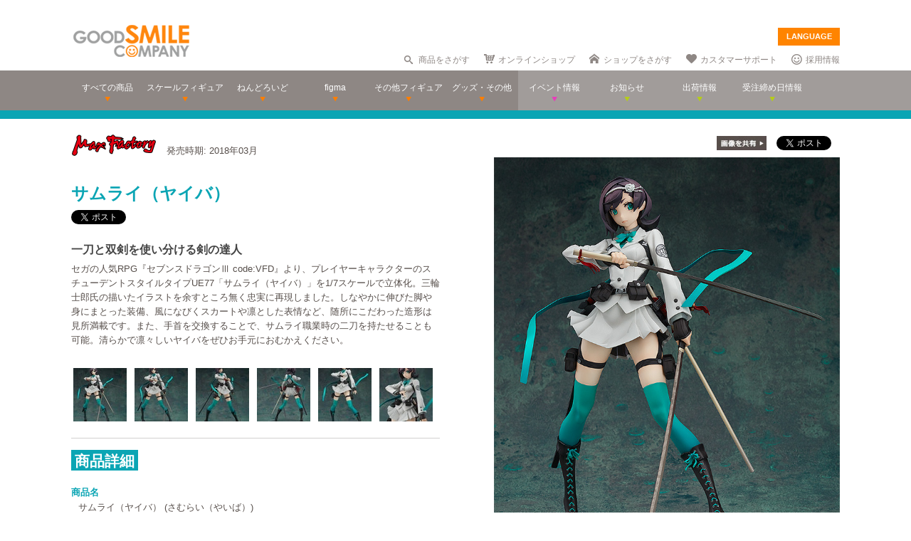

--- FILE ---
content_type: text/html; charset=utf-8
request_url: https://www.goodsmile.info/ja/product/6137/%25E3%2582%25B5%25E3%2583%25A0%25E3%2583%25A9%25E3%2582%25A4+%25E3%2583%25A4%25E3%2582%25A4%25E3%2583%2590.html
body_size: 13773
content:
<!DOCTYPE html>
<!--[if lt IE 7]> <html class="no-js lt-ie9 lt-ie8 lt-ie7" lang="ja"> <![endif]-->
<!--[if IE 7]>    <html class="no-js lt-ie9 lt-ie8" lang="ja"> <![endif]-->
<!--[if IE 8]>    <html class="no-js lt-ie9" lang="ja"> <![endif]-->
<!--[if gt IE 8]><!--> <html class="no-js" lang="ja"> <!--<![endif]-->
  <head>
    
























































<meta name="theme-color" content="#ff8400">
    <meta charset="utf-8">
    <meta http-equiv="X-UA-Compatible" content="IE=edge,chrome=1">
    <title>サムライ（ヤイバ）</title>
    <meta name="description" content=" 一刀と双剣を使い分ける剣の達人 

 セガの人気RPG『セブンスドラゴンⅢ code:VFD』より、プレイヤーキャラクターのスチューデントスタイルタイプUE77「サムライ（ヤイバ）」を1/7スケールで立体化。三輪士郎氏の描いたイラストを余すところ無く忠実に再現しました。しなやかに伸びた脚や身にまとった装備、風になびくスカートや凛とした表情など、随所にこだわった造形は見所満載です。また、手首を交換することで、サムライ職業時の二刀を持たせることも可能。清らかで凛々しいヤイバをぜひお手元におむかえ…">
    <meta name="viewport" content="width=device-width, initial-scale=1">

        <meta name="thumbnail" content="http://images.goodsmile.info/cgm/images/product/20161216/6137/42901/medium/7c3b881dbea7768b329de96f7142e7a9.jpg">
    <meta property="og:image" content="http://images.goodsmile.info/cgm/images/product/20161216/6137/42901/medium/7c3b881dbea7768b329de96f7142e7a9.jpg">
    <meta name="twitter:card" content="summary">
    <meta name="twitter:title" content="サムライ（ヤイバ）">
    <meta name="twitter:image" content="http://images.goodsmile.info/cgm/images/product/20161216/6137/42901/medium/7c3b881dbea7768b329de96f7142e7a9.jpg">
    <meta name="twitter:description" content=" 一刀と双剣を使い分ける剣の達人 

 セガの人気RPG『セブンスドラゴンⅢ code:VFD』より、プレイヤーキャラクターのスチューデントスタイルタイプUE77「サムライ（ヤイバ）」を1/7スケールで立体化。三輪士郎氏の描いたイラストを余すところ無く忠実に再現しました。しなやかに伸びた脚や身にまとった装備、風になびくスカートや凛とした表情など、随所にこだわった造形は見所満載です。また、手首を交換することで、サムライ職業時の二刀を持たせることも可能。清らかで凛々しいヤイバをぜひお手元におむかえ…">


    <link rel="shortcut icon" type="image/x-icon" href="//images.goodsmile.info/media/favicon-2e20e645acced2fd5bc1482f0c4e45e2.ico" />
    <link rel="apple-touch-icon" type="image/png" href="//images.goodsmile.info/media/apple-touch-icon-e8f00e2ed77b62c05337e9742df6681c.png" />
    <link rel="apple-touch-icon" type="image/png" href="//images.goodsmile.info/media/apple-touch-icon-72x72-59514a38ebf3e4d2b26d7dd0949f9426.png" sizes="72x72" />
    <link rel="apple-touch-icon" type="image/png" href="//images.goodsmile.info/media/apple-touch-icon-114x114-ed37c049984fbc93ce745d797003909e.png" sizes="114x114" />
      <link rel="alternate" type="application/rss+xml" title="GOOD SMILE COMPANY" href="http://www.goodsmile.info/ja.atom" />

    <link rel="stylesheet" media="screen" href="//static.goodsmile.info/assets/application-d7ce012ab3fbbc80a6f1d2ad04a33a76b615acbd24f29105cb1bc29452aaa4ad.css" />
    <script src="//static.goodsmile.info/assets/html5-8d03b53a1b62a61a5b9d22b2f2ba03d61273f17930fbc77063bb8697e78e83cc.js"></script>

    <meta name="csrf-param" content="authenticity_token" />
<meta name="csrf-token" content="yLSVV6Lw2jsNPvW+yDuy2AN43TZPKSlFhTwYZeaR5Z+QRPJvM3zDCxLZ0+BzWRs+zMutCzHBbkhiB3TJdWbNuA==" />


    <link rel="stylesheet" media="screen" href="//images.goodsmile.info/stylesheets/reset-e58a376f46b22d4dfb941325f9989bbd.css" />


		<link rel="stylesheet" media="screen" href="//images.goodsmile.info/stylesheets/layouttest-73533d78a3a78c073dff60f227c24612.css" />
		<link rel="stylesheet" media="screen" href="//images.goodsmile.info/stylesheets/common_class-cae37dad599711368e22474989474e15.css" />




<meta name="robots" content="NOODP">
<meta name="google-site-verification" content="3oUC-4rv9lnLpG5Rqdvu_NHWS4sY-gB_WvtBVgn7NQE" />

<meta name="viewport" content="width=device-width, initial-scale=1">



<!--gsc tracking -->
<script type="text/javascript">

  var _gaq = _gaq || [];
  _gaq.push(['_setAccount', 'UA-739817-1']);
  _gaq.push(['_trackPageview']);

  (function() {
    var ga = document.createElement('script'); ga.type = 'text/javascript'; ga.async = true;
    ga.src = ('https:' == document.location.protocol ? 'https://ssl' : 'http://www') + '.google-analytics.com/ga.js';
    var s = document.getElementsByTagName('script')[0]; s.parentNode.insertBefore(ga, s);
  })();

</script>

<script async src="https://www.googletagmanager.com/gtag/js?id=G-6NZCPN9S8G"></script>
<script>
  window.dataLayer = window.dataLayer || [];
  function gtag(){dataLayer.push(arguments);}
  gtag('js', new Date());

  gtag('config', 'G-6NZCPN9S8G');
</script>



<meta name="msvalidate.01" content="9706D509227413715B7E188E3370EAE6" />

    
  </head>

  <body class="layout-application products products-show" data-signin-path="/ja/signin">
    <div id="fb-root"></div>
  <script async defer crossorigin="anonymous" src="https://connect.facebook.net/ja_JP/sdk.js#xfbml=1&version=v4.0"></script>


<!--gsc tracking -->
<!-- Google Tag Manager (noscript) -->
<noscript><iframe src="https://www.googletagmanager.com/ns.html?id=GTM-T247B9"
height="0" width="0" style="display:none;visibility:hidden"></iframe></noscript>
<!-- End Google Tag Manager (noscript) -->


    


    <a name="top"></a>

    <div class="wrapper">
      <noscript>
<div id="noscriptWarning">
  このサイトをご覧いただくにはJavaScriptを有効にしていただく必要があります。
</div>
</noscript>
<div id="header">
  <div id="hArea">
    <div class="maxwidth clearfix">
          <a class="logo" href="/">
        <img src="//images.goodsmile.info/media/christmas_logo-4698fabc713aed23beccf1726a4e9f03.png" />
  </a>
      <div class="catch">
            <img src="https://images.goodsmile.info/media/notop_catch-50eb7314bc2cb3e55e0b8a6fc5b14183.png" alt="WONDERFUL HOBBY LIFE FOR YOU!!"><br>
            フィギュアメーカー グッドスマイルカンパニーのWebサイト
          </div>
      
      
       <div id="language-select">
  <form>
    <select id="language-options" name="language-options">
      <option class="nildd" selected="selected">LANGUAGE</option>
        <option title='https://www.goodsmile.info/en/product/6137/%25E3%2582%25B5%25E3%2583%25A0%25E3%2583%25A9%25E3%2582%25A4+%25E3%2583%25A4%25E3%2582%25A4%25E3%2583%2590.html'>English</option>
        <option title='https://www.goodsmile.info/zh/product/6137/%25E3%2582%25B5%25E3%2583%25A0%25E3%2583%25A9%25E3%2582%25A4+%25E3%2583%25A4%25E3%2582%25A4%25E3%2583%2590.html'>中文</option>
    </select>
    <input value="Select" type="submit" />
  </form>
</div>
      <ul class="topNav">
                <li class="head_search">
                  <a href="/ja/products/search">商品をさがす</a>
                </li>
                <li class="head_shop">
                  <a href='http://goodsmileshop.com/ja/' target="_blank">
                    オンラインショップ
                  </a>
                </li>
                <li class="head_partner">
                  <a href='http://partner.goodsmile.info/partnershop/' target="_blank">
                    ショップをさがす
                  </a>
                </li>
                <li class="head_support">
                  <a href='http://support.goodsmile.info/' target="_blank">
                    カスタマーサポート
                  </a>
                </li>
        		<li class="head_recruit">
                  <a href='https://corporate.goodsmile.com/ja/recruit/' target="_blank">
                    採用情報
                  </a>
                </li>
                <li class="mobile_link">
                  <a class="mobile-selector" title="スマホ版を表示" data-format="mobile" href="javascript:void(0)">スマホ版を表示</a>
                </li>
      </ul>
    </div>
  </div>
  <!-- /hArea -->
  <div id="gNav">
    <div class="maxwidth clearfix">
      <ul class="navs clearfix">
               <li>
                <a href="/ja/products/announced/2023">
        <span class="ic">すべての商品</span>
</a>              <li>
                <a class="" href="/ja/products/category/scale/announced/2023">
        <span class="ic">スケールフィギュア</span>
</a>              </li>
              <li>
                <a class="" href="/ja/products/category/nendoroid_series/announced/2023">
        <span class="ic">ねんどろいど</span>
</a>              </li>
              <li>
                <a class="" href="/ja/products/category/figma/announced/2023">
        <span class="ic">figma</span>
</a>              </li>
              <li>
                <a class="" href="/ja/products/category/otherfigures/announced/2023">
        <span class="ic">その他フィギュア</span>
</a>              </li>
        <li>
                <a class="" href="/ja/products/category/goodsother/announced/2023">
        <span class="ic">グッズ・その他</span>
</a>              </li>
        <li class="oth">
                <a href='http://event.goodsmile.info/' target="_blank">
                  <span class="ic pink"><span>
                イベント情報
</span></span>
                </a>
              </li>
         <li class="oth">
                   <a class="" href="/ja/posts/category/information/date/2023">
                    <span class="ic">お知らせ</span>
</a>                </li>
        <li class="oth">
                  <a href="/ja/releaseinfo">
                    <span class="ic">出荷情報</span>
</a>                </li>
                <li class="oth">
                  <a href="/ja/onlinedates">
                    <span class="ic">受注締め日情報</span>
</a>                </li>
      </ul>
    </div>
  </div>
  <!-- /gNav -->
  <div id="sp_header" class="clearfix">
       <!--header-->
    <!--head gray bar-->
        <div id="mobileheader_top" style="background: #fff; border-bottom: 2px solid #ee7700">
            <a id="toggle-menu-left" class="button toggle-menu menu-left push-body" style="background-image: url(https://cf.goodsmile.jp/GSCSite/gscimg/menu_ee7700.gif)"></a>
            <a href="https://www.goodsmile.info/">
                <img alt="GOOD SMILE COMPANY" src="https://cf.goodsmile.jp/GSCSite/gscimg/logo_gsc.png" class="logo_top">
            </a>
            <div id="toggle-menu-search_top"><img src="https://cf.goodsmile.jp/GSCSite/gscimg/btn_search_ee7700.png" alt=""></div>

        </div>
                
  <!--/header-->
                    
        <div id="search_top">
			<div class="inner clearfix">
                <form novalidate="novalidate" class="simple_form search" action="/ja/products/search#searchResults" accept-charset="UTF-8" method="get"><input name="utf8" type="hidden" value="&#x2713;" />
					<div class="control-group string optional search_query"><label class="string optional control-label" for="search_query">Query</label><div class="controls"><input maxlength="2000" size="100" class="string optional" type="text" name="search[query]" id="search_query" /></div></div>
					<input type="submit" name="commit" value="検索" class="btn btn-primary" data-disable-with="保存する" />
</form>			</div>
        </div>
                
  <!--menu-->
                <nav class="cbp-spmenu cbp-spmenu-vertical cbp-spmenu-left">
    <h3>Menu</h3>
    <a class="menulink" href="https://goodsmile.info/en/product/6137/%25E3%2582%25B5%25E3%2583%25A0%25E3%2583%25A9%25E3%2582%25A4+%25E3%2583%25A4%25E3%2582%25A4%25E3%2583%2590.html">
          English
</a>    <a class="menulink" href="https://goodsmile.info/zh/product/6137/%25E3%2582%25B5%25E3%2583%25A0%25E3%2583%25A9%25E3%2582%25A4+%25E3%2583%25A4%25E3%2582%25A4%25E3%2583%2590.html">
          中文
</a>     <a class="menulink bl" href='http://goodsmileshop.com/ja/' target="_blank">
                    オンラインショップ
   </a>
  <a class="menulink or" href="/ja/products/announced/2023">
      すべての商品
</a>  <a class="menulink or" href="/ja/products/category/scale/announced/2023">
          スケールフィギュア
</a>  <a class="menulink or" href="/ja/products/category/nendoroid_series/announced/2023">
      ねんどろいど
</a>  <a class="menulink or" href="/ja/products/category/figma/announced/2023">
      figma
</a>  <a class="menulink or" href="/ja/products/category/otherfigures/announced/2023">
      その他フィギュア
</a>  <a class="menulink or" href="/ja/products/category/goodsother/announced/2023">
      グッズ・その他
</a>  <a class="menulink pi" href='http://event.goodsmile.info/' target="_blank">
         イベント情報

    </a>
  <a class="menulink gr" href="/ja/posts/category/information/date/2023">
          お知らせ
</a>  <a class="menulink gr" href="/ja/releaseinfo">
          出荷情報
</a>    <a class="menulink gr" href="/ja/onlinedates">
          受注締め日情報
</a>   <a class="menulink bl" href='http://partner.goodsmile.info/partnershop/' target="_blank">
                    ショップをさがす
   </a>
   <a class="menulink bl" href='http://support.goodsmile.info/' target="_blank">
                    カスタマーサポート
    </a>
   <a class="menulink bl" href="/ja/about">
                  会社情報
</a>    <div id="mobileswitch"><a class="mobile-selector" title="スマホ版を表示" data-format="mobile" href="javascript:void(0)">PC版を表示</a></div>
</nav>


<nav class="cbp-spmenu cbp-spmenu-vertical cbp-spmenu-right">
  <h3 class="news">お知らせ・出荷情報</h3>
            <a class="menulink" href="/ja/post/6037/2024%E5%B9%B43%E6%9C%88%E5%87%BA%E8%8D%B7%E4%BA%88%E5%AE%9A%E5%95%86%E5%93%81%E3%81%AE%E3%81%94%E6%A1%88%E5%86%85.html"><li class="newsblock releaseinfo">
      <div class="blockdate">2024/02/28</div>
      <div class="blockcontent">2024年3月出荷予定商品のご案内</div>
    </li></a>
            <a class="menulink" href="/ja/post/6036/%E5%88%9D%E9%9F%B3%E3%83%9F%E3%82%AF+%E5%8D%81%E9%9D%A2%E5%9F%8B%E4%BC%8FVer+%E3%83%A1%E3%83%BC%E3%82%AB%E3%83%BC%E5%90%8D%E8%AA%A4%E8%A1%A8%E8%A8%98%E3%81%AB%E9%96%A2%E3%81%99%E3%82%8B%E3%81%8A%E8%A9%AB%E3%81%B3%E3%81%A8%E8%A8%82%E6%AD%A3.html"><li class="newsblock">
      <div class="blockdate">2024/02/22</div>
      <div class="blockcontent">「初音ミク 十面埋伏Ver.」メーカー名誤表記に関するお詫びと訂正</div>
    </li></a>
            <a class="menulink" href="/ja/post/6035/2024%E5%B9%B43%E6%9C%88%E5%87%BA%E8%8D%B7%E4%BA%88%E5%AE%9A%E5%95%86%E5%93%81%E3%81%8A%E3%82%88%E3%81%B3%E7%99%BA%E5%A3%B2%E6%9C%88%E5%A4%89%E6%9B%B4%E3%81%AE%E3%81%94%E6%A1%88%E5%86%85.html"><li class="newsblock">
      <div class="blockdate">2024/02/21</div>
      <div class="blockcontent">2024年3月出荷予定商品および発売月変更のご案内</div>
    </li></a>
            <a class="menulink" href="/ja/post/6034/%E7%A6%8F%E4%B8%B8%E5%B0%8F%E7%B3%B8+%E3%83%9F%E3%83%83%E3%83%89%E3%83%8A%E3%82%A4%E3%83%88%E3%83%A2%E3%83%B3%E3%82%B9%E3%82%BF%E3%83%BCver+%E3%83%91%E3%83%83%E3%82%B1%E3%83%BC%E3%82%B8%E3%81%AE%E4%B8%80%E9%83%A8%E8%AA%A4%E8%A1%A8%E8%A8%98%E3%81%AB%E9%96%A2%E3%81%99%E3%82%8B%E3%81%8A%E8%A9%AB%E3%81%B3%E3%81%A8%E8%A8%82%E6%AD%A3.html"><li class="newsblock">
      <div class="blockdate">2024/02/21</div>
      <div class="blockcontent">「福丸小糸 ミッドナイトモンスターver.」パッケージの一部誤表記に関するお詫びと訂正</div>
    </li></a>
            <a class="menulink" href="/ja/post/6033/2024%E5%B9%B42%E6%9C%88%E5%87%BA%E8%8D%B7%E4%BA%88%E5%AE%9A%E5%95%86%E5%93%81%E3%81%8A%E3%82%88%E3%81%B3%E7%99%BA%E5%A3%B2%E6%9C%88%E5%A4%89%E6%9B%B4%E3%81%AE%E3%81%94%E6%A1%88%E5%86%85.html"><li class="newsblock">
      <div class="blockdate">2024/02/19</div>
      <div class="blockcontent">2024年2月出荷予定商品および発売月変更のご案内</div>
    </li></a>
  <h3 class="events">イベント情報
</h3>
  <!-- イベントページRSS 表示数は(limit(x)で修正できます-->
                <div class="boxM typeEvent">
                  <a class="menulink" target="_blank" href="https://event.goodsmile.info/event/event-6820/">
                    <div class="blockdate">2023/05/26</div>
                    <div class="blockcontent">ドールショウ69夏</div>
                   
</a>                </div>
                <div class="boxM typeEvent">
                  <a class="menulink" target="_blank" href="https://event.goodsmile.info/event/event-6795/">
                    <div class="blockdate">2023/04/27</div>
                    <div class="blockcontent">上海 | COMICUP29</div>
                   
</a>                </div>
                <div class="boxM typeEvent">
                  <a class="menulink" target="_blank" href="https://event.goodsmile.info/event/event-6797/">
                    <div class="blockdate">2023/04/26</div>
                    <div class="blockcontent">GWフィギュア展示情報</div>
                   
</a>                </div>
                <div class="boxM typeEvent">
                  <a class="menulink" target="_blank" href="https://event.goodsmile.info/event/event-6784/">
                    <div class="blockdate">2023/04/21</div>
                    <div class="blockcontent">ワンホビギャラリー 2023 SPRING</div>
                   
</a>                </div>
    <!-- イベントページRSS終了-->
  
  
</nav>
              
              <!--/menu-->
  </div>
  <!-- /sp_header -->
</div>
<!-- /header -->


<div class="flash-messages">
</div>



      

      <div class="container content products-content products-show-content">
          

  
<div id="product-6137" class="product product-body" data-url="https://www.goodsmile.info/ja/products/6137/edit.xhrt">
<!--商品カラー-->
<style>
#gNav{ border-bottom:12px solid #0BA5B4!important;}
.itemNum span {background: #0BA5B4!important;}
  .itemDetail /*.detailBox*/h2 span {background: #0BA5B4!important;}
.relatedBox h2 span {background: #0BA5B4!important;}
.itemDetail .detailBox dl dt,.detailBox dl dt  {color: #0BA5B4!important;}
.itemInfo h1, .goodstitle.title, .goodsspec {color: #0BA5B4!important;}
.itemInfo ul.itemThumb li a:hover {background: #0BA5B4!important;}
.twittertitle {background-color: #0BA5B4!important;}
.description a {color: #0BA5B4!important;}
.blogName {background-color: #0BA5B4!important;}
#custom1 h4 {color: #0BA5B4!important;}
#custom3 h3 {color: #0BA5B4!important;}
#product-details span {color: #0BA5B4!important;}
.itemTitle {font-weight: bold; margin-bottom: 5px; font-size:120%; color: #0BA5B4!important;}
#bloglink a {color: #0BA5B4!important;}
.downloadbutton {background-color: #0BA5B4!important; outline: 2px solid #0BA5B4!important;}
  
  .loc_explain {
    font-size: 0.7em;
    text-align: center;
    display: block;
}
  
  a.usshop {
    background: #ff0000!important;
    border-right: 2px solid #b70000;
    border-bottom: 3px solid #b70000;
  }
  
</style>
<!--END-->
<!--  MOBILE -->


    <div id="nonmobile">
      <!-- GOODS PAGE NON MOBILE -->
            <link rel="stylesheet" media="screen" href="//images.goodsmile.info/stylesheets/item_1-b81a2b59b6fc857216cce00f358f8a0f.css" />
            <link rel="stylesheet" media="screen" href="//images.goodsmile.info/stylesheets/fancybox_custom-9110349d9f9c0f7729426a78cc110c2b.css" />
      
            <div id="contents">
              <div id="itemBox" class="maxwidth clearfix" itemscope itemtype="http://schema.org/Product">
                <div class="itemInfo">
                  <div class="itemOut clearfix">
                    
                    <a href="/ja/products/manufacturer/max/announced/2023">
                    <img src="//images.goodsmile.info/cgm/manufacturers/191/original/small-logo-979e0ec393c8a24aa874379ad48f407f.png" />
</a>                    <span class="release_date">
                    発売時期:
                    2018年03月
                    </span>
                  </div>
                  
                  
                  
                  <h1 class="title" itemprop="name">サムライ（ヤイバ）</h1>
                  <div class="socialbuttons_description">
                    
                    <a href="https://twitter.com/share" data-count="none" class="twitter-share-button" data-url="http://www.goodsmile.info/ja/products/6137" data-counturl="https://www.goodsmile.info/ja/product/6137/%E3%82%B5%E3%83%A0%E3%83%A9%E3%82%A4+%E3%83%A4%E3%82%A4%E3%83%90.html" data-text="サムライ（ヤイバ） #goodsmile" data-lang="ja"></a>
                    
                    <div class="fb-share-button" data-href="http://www.goodsmile.info/ja/products/6137" data-layout="button" data-size="small"></div>
                                   
                    
                    
                  </div>
                  
                  <div itemprop="description" class="description">
                    <h3>一刀と双剣を使い分ける剣の達人</h3>

<p>セガの人気RPG『セブンスドラゴンⅢ code:VFD』より、プレイヤーキャラクターのスチューデントスタイルタイプUE77「サムライ（ヤイバ）」を1/7スケールで立体化。三輪士郎氏の描いたイラストを余すところ無く忠実に再現しました。しなやかに伸びた脚や身にまとった装備、風になびくスカートや凛とした表情など、随所にこだわった造形は見所満載です。また、手首を交換することで、サムライ職業時の二刀を持たせることも可能。清らかで凛々しいヤイバをぜひお手元におむかえください。</p>
                    
                  </div>
                  
                  
                  
                  
                  <ul class="itemThumb clearfix">
                    <li><a href="#itemZoom1">
                      <img alt="サムライ（ヤイバ）" src="//images.goodsmile.info/cgm/images/product/20161216/6137/42902/thumb/f8578efdac1b57a3eee8e805fd2ff411.jpg" />
                    <li><a href="#itemZoom2">
                      <img alt="サムライ（ヤイバ）" src="//images.goodsmile.info/cgm/images/product/20161216/6137/42903/thumb/7c937ad4cf366790fd1d9b22fc91b4fd.jpg" />
                    <li><a href="#itemZoom3">
                      <img alt="サムライ（ヤイバ）" src="//images.goodsmile.info/cgm/images/product/20161216/6137/42904/thumb/fd4aa54381ddbd773a12afab1cb60029.jpg" />
                    <li><a href="#itemZoom4">
                      <img alt="サムライ（ヤイバ）" src="//images.goodsmile.info/cgm/images/product/20161216/6137/42905/thumb/719dacf2c1574ff35eee3c55e0de1d96.jpg" />
                    <li><a href="#itemZoom5">
                      <img alt="サムライ（ヤイバ）" src="//images.goodsmile.info/cgm/images/product/20161216/6137/42906/thumb/d3aaeaac872ee8d449990f338dc9759b.jpg" />
                    <li><a href="#itemZoom6">
                      <img alt="サムライ（ヤイバ）" src="//images.goodsmile.info/cgm/images/product/20161216/6137/42907/thumb/831c4381b05a701445dd17879bf1d2bc.jpg" />
                      </a></li>
                  </ul>
                  
                </div>
                
                <div class="itemPhotos">
                  <ul>
                    
                    
                    
                    <li id="itemZoom1">
                      
                      <div class="inline_fix">
                        <div class="socialbuttons">
                          <img style="margin-right: 10px;padding-top: 10px;bottom: 6px;position: relative;" src="//images.goodsmile.info/media/shareimage_jpn-d3037bcacb94deec6dc76774d91e3923.jpg" />
                          
                          <a href="https://twitter.com/share" data-count="none" class="twitter-share-button" data-url="https://www.goodsmile.info/ja/products/slide/42902" data-text="サムライ（ヤイバ） #goodsmile" data-lang="ja"></a>
                          
                          <div class="fb-share-button" data-href="https://www.goodsmile.info/ja/products/slide/42902" data-layout="button" data-size="small"></div>
                         
                          
                        </div>
                        
                        <a href="//images.goodsmile.info/cgm/images/product/20161216/6137/42902/large/f8578efdac1b57a3eee8e805fd2ff411.jpg" class="imagebox" rel="gallery1" title="サムライ（ヤイバ）">
                          
                        <img class="itemImg" alt="" itemprop="image" src="//images.goodsmile.info/cgm/images/product/20161216/6137/42902/large/f8578efdac1b57a3eee8e805fd2ff411.jpg" />
                        <img class="iconZoom" src="//images.goodsmile.info/media/products/icon_zoom-721a709e0553cd5fd1c683a8fbca487c.png" />
              
            </a>
                        
                      
                    </li>
                    
                    
                    <li id="itemZoom2">
                      
                      <div class="inline_fix">
                        <div class="socialbuttons">
                          <img style="margin-right: 10px;padding-top: 10px;bottom: 6px;position: relative;" src="//images.goodsmile.info/media/shareimage_jpn-d3037bcacb94deec6dc76774d91e3923.jpg" />
                          
                          <a href="https://twitter.com/share" data-count="none" class="twitter-share-button" data-url="https://www.goodsmile.info/ja/products/slide/42903" data-text="サムライ（ヤイバ） #goodsmile" data-lang="ja"></a>
                          
                          <div class="fb-share-button" data-href="https://www.goodsmile.info/ja/products/slide/42903" data-layout="button" data-size="small"></div>
                         
                          
                        </div>
                        
                        <a href="//images.goodsmile.info/cgm/images/product/20161216/6137/42903/large/7c937ad4cf366790fd1d9b22fc91b4fd.jpg" class="imagebox" rel="gallery1" title="サムライ（ヤイバ）">
                          
                        <img class="itemImg" alt="" itemprop="image" src="//images.goodsmile.info/cgm/images/product/20161216/6137/42903/large/7c937ad4cf366790fd1d9b22fc91b4fd.jpg" />
                        <img class="iconZoom" src="//images.goodsmile.info/media/products/icon_zoom-721a709e0553cd5fd1c683a8fbca487c.png" />
              
            </a>
                        
                      
                    </li>
                    
                    
                    <li id="itemZoom3">
                      
                      <div class="inline_fix">
                        <div class="socialbuttons">
                          <img style="margin-right: 10px;padding-top: 10px;bottom: 6px;position: relative;" src="//images.goodsmile.info/media/shareimage_jpn-d3037bcacb94deec6dc76774d91e3923.jpg" />
                          
                          <a href="https://twitter.com/share" data-count="none" class="twitter-share-button" data-url="https://www.goodsmile.info/ja/products/slide/42904" data-text="サムライ（ヤイバ） #goodsmile" data-lang="ja"></a>
                          
                          <div class="fb-share-button" data-href="https://www.goodsmile.info/ja/products/slide/42904" data-layout="button" data-size="small"></div>
                         
                          
                        </div>
                        
                        <a href="//images.goodsmile.info/cgm/images/product/20161216/6137/42904/large/fd4aa54381ddbd773a12afab1cb60029.jpg" class="imagebox" rel="gallery1" title="サムライ（ヤイバ）">
                          
                        <img class="itemImg" alt="" itemprop="image" src="//images.goodsmile.info/cgm/images/product/20161216/6137/42904/large/fd4aa54381ddbd773a12afab1cb60029.jpg" />
                        <img class="iconZoom" src="//images.goodsmile.info/media/products/icon_zoom-721a709e0553cd5fd1c683a8fbca487c.png" />
              
            </a>
                        
                      
                    </li>
                    
                    
                    <li id="itemZoom4">
                      
                      <div class="inline_fix">
                        <div class="socialbuttons">
                          <img style="margin-right: 10px;padding-top: 10px;bottom: 6px;position: relative;" src="//images.goodsmile.info/media/shareimage_jpn-d3037bcacb94deec6dc76774d91e3923.jpg" />
                          
                          <a href="https://twitter.com/share" data-count="none" class="twitter-share-button" data-url="https://www.goodsmile.info/ja/products/slide/42905" data-text="サムライ（ヤイバ） #goodsmile" data-lang="ja"></a>
                          
                          <div class="fb-share-button" data-href="https://www.goodsmile.info/ja/products/slide/42905" data-layout="button" data-size="small"></div>
                         
                          
                        </div>
                        
                        <a href="//images.goodsmile.info/cgm/images/product/20161216/6137/42905/large/719dacf2c1574ff35eee3c55e0de1d96.jpg" class="imagebox" rel="gallery1" title="サムライ（ヤイバ）">
                          
                        <img class="itemImg" alt="" itemprop="image" src="//images.goodsmile.info/cgm/images/product/20161216/6137/42905/large/719dacf2c1574ff35eee3c55e0de1d96.jpg" />
                        <img class="iconZoom" src="//images.goodsmile.info/media/products/icon_zoom-721a709e0553cd5fd1c683a8fbca487c.png" />
              
            </a>
                        
                      
                    </li>
                    
                    
                    <li id="itemZoom5">
                      
                      <div class="inline_fix">
                        <div class="socialbuttons">
                          <img style="margin-right: 10px;padding-top: 10px;bottom: 6px;position: relative;" src="//images.goodsmile.info/media/shareimage_jpn-d3037bcacb94deec6dc76774d91e3923.jpg" />
                          
                          <a href="https://twitter.com/share" data-count="none" class="twitter-share-button" data-url="https://www.goodsmile.info/ja/products/slide/42906" data-text="サムライ（ヤイバ） #goodsmile" data-lang="ja"></a>
                          
                          <div class="fb-share-button" data-href="https://www.goodsmile.info/ja/products/slide/42906" data-layout="button" data-size="small"></div>
                         
                          
                        </div>
                        
                        <a href="//images.goodsmile.info/cgm/images/product/20161216/6137/42906/large/d3aaeaac872ee8d449990f338dc9759b.jpg" class="imagebox" rel="gallery1" title="サムライ（ヤイバ）">
                          
                        <img class="itemImg" alt="" itemprop="image" src="//images.goodsmile.info/cgm/images/product/20161216/6137/42906/large/d3aaeaac872ee8d449990f338dc9759b.jpg" />
                        <img class="iconZoom" src="//images.goodsmile.info/media/products/icon_zoom-721a709e0553cd5fd1c683a8fbca487c.png" />
              
            </a>
                        
                      
                    </li>
                    
                    
                    <li id="itemZoom6">
                      
                      <div class="inline_fix">
                        <div class="socialbuttons">
                          <img style="margin-right: 10px;padding-top: 10px;bottom: 6px;position: relative;" src="//images.goodsmile.info/media/shareimage_jpn-d3037bcacb94deec6dc76774d91e3923.jpg" />
                          
                          <a href="https://twitter.com/share" data-count="none" class="twitter-share-button" data-url="https://www.goodsmile.info/ja/products/slide/42907" data-text="サムライ（ヤイバ） #goodsmile" data-lang="ja"></a>
                          
                          <div class="fb-share-button" data-href="https://www.goodsmile.info/ja/products/slide/42907" data-layout="button" data-size="small"></div>
                         
                          
                        </div>
                        
                        <a href="//images.goodsmile.info/cgm/images/product/20161216/6137/42907/large/831c4381b05a701445dd17879bf1d2bc.jpg" class="imagebox" rel="gallery1" title="サムライ（ヤイバ）">
                          
                        <img class="itemImg" alt="" itemprop="image" src="//images.goodsmile.info/cgm/images/product/20161216/6137/42907/large/831c4381b05a701445dd17879bf1d2bc.jpg" />
                        <img class="iconZoom" src="//images.goodsmile.info/media/products/icon_zoom-721a709e0553cd5fd1c683a8fbca487c.png" />
              
            </a>
                        
                      
                    </li>
                    
                    
                    
                  </ul>
                </div>
                
                <!-- NO JAVA -->
                <noscript>
                <style>
                .itemPhotos { display: none; }
                </style>
                <div class="itemPhotosnoscript">
                  <ul>
                    
                    <li id="itemZoom1">
                      
                      <img class="noscriptProduct" alt="" src="//images.goodsmile.info/cgm/images/product/20161216/6137/42902/large/f8578efdac1b57a3eee8e805fd2ff411.jpg" />
                      <img class="iconZoom" src="//images.goodsmile.info/media/products/icon_zoom-721a709e0553cd5fd1c683a8fbca487c.png" />
                      
                      
                      
                    </li>
                    
                    
                    <li id="itemZoom2">
                      
                      <img class="noscriptProduct" alt="" src="//images.goodsmile.info/cgm/images/product/20161216/6137/42903/large/7c937ad4cf366790fd1d9b22fc91b4fd.jpg" />
                      <img class="iconZoom" src="//images.goodsmile.info/media/products/icon_zoom-721a709e0553cd5fd1c683a8fbca487c.png" />
                      
                      
                      
                    </li>
                    
                    
                    <li id="itemZoom3">
                      
                      <img class="noscriptProduct" alt="" src="//images.goodsmile.info/cgm/images/product/20161216/6137/42904/large/fd4aa54381ddbd773a12afab1cb60029.jpg" />
                      <img class="iconZoom" src="//images.goodsmile.info/media/products/icon_zoom-721a709e0553cd5fd1c683a8fbca487c.png" />
                      
                      
                      
                    </li>
                    
                    
                    <li id="itemZoom4">
                      
                      <img class="noscriptProduct" alt="" src="//images.goodsmile.info/cgm/images/product/20161216/6137/42905/large/719dacf2c1574ff35eee3c55e0de1d96.jpg" />
                      <img class="iconZoom" src="//images.goodsmile.info/media/products/icon_zoom-721a709e0553cd5fd1c683a8fbca487c.png" />
                      
                      
                      
                    </li>
                    
                    
                    <li id="itemZoom5">
                      
                      <img class="noscriptProduct" alt="" src="//images.goodsmile.info/cgm/images/product/20161216/6137/42906/large/d3aaeaac872ee8d449990f338dc9759b.jpg" />
                      <img class="iconZoom" src="//images.goodsmile.info/media/products/icon_zoom-721a709e0553cd5fd1c683a8fbca487c.png" />
                      
                      
                      
                    </li>
                    
                    
                    <li id="itemZoom6">
                      
                      <img class="noscriptProduct" alt="" src="//images.goodsmile.info/cgm/images/product/20161216/6137/42907/large/831c4381b05a701445dd17879bf1d2bc.jpg" />
                      <img class="iconZoom" src="//images.goodsmile.info/media/products/icon_zoom-721a709e0553cd5fd1c683a8fbca487c.png" />
                      
                      
                      
                    </li>
                    
                    
                    
                  </ul>
                </div>
                </noscript>
                
                
                <div class="itemDetail">
                  
                  
                  
                  
                  <div class="detailBox">
                    <h2><span>商品詳細</span></h2>
                    
                    <dl>
                      <dt>商品名</dt>
                      <dd>サムライ（ヤイバ） (さむらい（やいば）)</dd>
                      
                      <dt>作品名</dt>
                      <dd>セブンスドラゴンⅢ code:VFD</dd>
                      
                      <dt>メーカー</dt>
                      <dd>
                        <a class="specslink" href="http://www.maxfactory.jp" target="_blank">
                            マックスファクトリー
                          </a>
                      </dd>
                      
                      <dt>カテゴリー</dt>
                      <dd itemprop="category">
                              1/7スケールフィギュア
                      </dd>
                      
                      <div>
                      <dt>価格</dt>
                      <dd>
                        15,074円
                        （税込）
                      </dd>
                      </div>
                      
                      <dt class="release_date">発売時期</dt>
                      
                      <dd class="release_date" itemprop="releaseDate">2018/03</dd>
                      
                      <dt>仕様</dt>
                      <dd> ABS&PVC 製塗装済み完成品・1/7スケール・専用台座付属・全高：約245mm</dd>
                      
                      
                      <dt>原型制作</dt>
                      <dd>シャイニングウィザード＠沢近（マックスファクトリー）</dd>
                      
                      <dt>彩色</dt>
                      <dd>広瀬裕之（デコマスラボ）</dd>
                      
                      <dt>発売元</dt>
                      <dd itemprop="manufacturer">マックスファクトリー</dd>
                      <dt>販売元</dt>
                      <dd>グッドスマイルカンパニー</dd>
                      
                      
                    </dl>
                    <ul>
                      <li>掲載の写真は実際の商品とは多少異なる場合があります。</li>
                      <li>商品の塗装は彩色工程が手作業になるため、商品個々に多少の差異があります。予めご了承ください。</li>
                    </ul>
                    <div class="itemCopy">©SEGA</div>
                  </div>
                  
                  
                  
                  
                  
                  
                  <!--GSCオンライン-->
                  <div class="detailBox gsconlineBox">
                    <!--日本語 -->
                    <h2>
                    <span>ご購入方法</span>
                    </h2>
                    <div class="itemTitle">■ GOODSMILE ONLINE SHOP</div>
                    <div style="margin-left:20px;">
                      「GOODSMILE ONLINE SHOP」でのご予約は<br>
                      <span class="onlinedates">2016年12月20日（火）12:00～2017年3月1日（水）21:00まで。</span><br>
                      料金や発送について詳細は「GOODSMILE ONLINE SHOP」商品ページをご覧ください。<br>
                      →<a href="http://goodsmileshop.com/ja/p/MAX_SCA_JP_00068/?utm_source=internal&utm_medium=product&utm_campaign=6137" target="_blank">GOODSMILE ONLINE SHOP商品ページ</a>
                     	 <br><br>
    <strong>GOODSMILE ONLINE SHOPでの受注期間中のご予約の場合、必ず商品をお届けいたします。（※）</strong><br>※お支払いや配送先情報に不備がある場合、この限りではありません。<br>
※上記期間をもって販売予定数が決定いたします。以降は予定数に達し次第受付終了となります。
    <br>
                    </div>
                    
                    <br>
                    <div class="itemTitle">■パートナーショップをはじめとする弊社販売商品取扱い店舗</div>
                    <div style="margin-left:20px;">
                      予約期間などの詳細につきましては、各店舗様にてご確認ください。<br>
                      →<a href="http://partner.goodsmile.info/partnershop/" target="_blank">パートナーショップ一覧</a><br><br>
    ※Amazon商品ページ内注記に下記記載があります。ご注意ください。<br>
Amazon.co.jpにおいて不正なご注文と判断した場合には、利用規約に基づき、予告なくご注文をキャンセルさせていただくことがあります。
                    </div>
                    <div class="gsconlinebonusBox">
                      <div class="detailBox gsconlineBox">
     <h2>
     <span>オンライン特典</span>
     </h2>
                      「GOODSMILE ONLINE SHOP」にて「サムライ（ヤイバ）」をご購入頂いた方に、<br />
「<span style="color:#f00;">三輪士郎氏 描き下ろしイラスト複製色紙</span>」をプレゼント！<br>
<br>
<br>
<div class="gscbonusimage">
<center><img src="http://images.goodsmile.info/cgm/images/product/20161216/6137/47278/large/6f803ae113c517e7c05b693a7e307c26.jpg"></center><br>
<h3>GOODSMILE ONLINE SHOP ご購入特典</h3>
<h2>三輪士郎氏 描き下ろしイラスト複製色紙</h2>
</div>
<br>
※三輪士郎氏 描き下ろしイラスト複製色紙は商品と一緒に発送されます。<br>
※画像はイメージです。
</div>
                    </div>
                  </div>
                  
                   <!--日本語ここまで-->
 <!--英語ここまで-->
                
 <!--台湾ここまで-->
                
                
                <!--ここまで-->
        
                
                <div class="relatedBox">
                  <h2><span>関連商品</span></h2>
                  <ul class="clearfix">
                    <li>
                      <a href="https://www.goodsmile.info/ja/product/7213/%E3%83%A1%E3%82%A4%E3%82%B8+%E3%82%A2%E3%82%BC%E3%83%AA%E3%83%B3.html">
                      <img alt="メイジ（アゼリン）" src="//images.goodsmile.info/cgm/images/product/20180417/7213/51504/thumb/29a29450e953ecd1cc17758f902d4ebd.jpg" />
                      メイジ（アゼリン）
</a>                      
                    </li>
                    
                  </ul>
                </div>
                
             <!--まとめバナー-->
             <!--まとめバナーEND-->
      
                
                <!--公式ブログバナー-->
      
                
              </div>
            </div>
          </div>
          <!-- /contents -->

  <!--cache end-->
</div>




      </div>

      
    </div>

    <div id="footer">
	<div class="fNav"><div class="fNavInner maxwidth clearfix">
		<div class="fNavBox clearfix">
          <dl class="accordion">
            <dt><h2>GOOD SMILE COMPANY</h2></dt>
            <dd>
              <ul class="fltL">
                <li><a href="https://corporate.goodsmile.com/ja/">会社情報</a></li>
              <li><a href="https://corporate.goodsmile.com/ja/recruit/" target="_blank">Good Smile Company 採用情報</a></li>
              <li><a href="http://www.goodsmile.info/top/en/" target="_blank">Good Smile Company English</a></li>
              <li><a href="http://goodsmileshop.com" target="_blank">GOODSMILE ONLINE SHOP</a></li>
              <li><a href="https://goodsmilearts.com/" target="_blank">GOODSMILE ARTS SHANGHAI</a></li>
              <li><a href="http://gsls.jp/" target="_blank">Good Smile Logistics &amp; Solutions</a></li>      
              <li><a href="http://www.whl4u.jp/" target="_blank">WONDERFUL HOBBY LIFE FOR YOU!!</a></li>
              <li><a href="https://rakutsuki.goodsmile.com/" target="_blank">楽月工場</a></li>
              <li><a href="http://uspi.jp/" target="_blank">ULTRA SUPER PICTURES</a></li>
              <li><a href="https://corporate.goodsmile.com/ja/recruit/tryout/" target="_blank">原型師/フィニッシャー</a></li>
              
              <li><a href='http://support.goodsmile.info/' target="_blank">カスタマーサポート</a></li>
                
                <li><a href='https://www.goodsmile.info/ja/corporate_inquiry' target="_blank">報道関係者専用 取材依頼・お問い合わせ</a></li>
              </ul>
              <ul class="fltL">  
              <li><a href="http://ameblo.jp/gsc-mikatan/" target="_blank">カホタンブログ</a></li>
              <li><a href="https://mikatan.goodsmile.info/en/" target="_blank">Kahotan Blog (English)</a></li>
              <li><a href="http://gsctw.pixnet.net/blog" target="_blank">Kahotan Blog (繁體中文)</a></li>
              <li><a href="https://ameblo.jp/gscrobo/" target="_blank">メカモノブログ</a></li>
              <li><a href="https://www.weibo.com/goodsmilesh" target="_blank">WEIBO (中文）</a></li>
              <li><a href="https://www.facebook.com/goodsmilejapan" target="_blank">Facebook (日本語)</a></li>
              <li><a href="https://www.facebook.com/goodsmileenglish" target="_blank">Facebook (English)</a></li>
              <li><a href="https://www.facebook.com/GoodSmileCompanyFrance" target="_blank">Facebook (Français)</a></li>
              <li><a href="https://www.facebook.com/goodsmiletaiwan/" target="_blank">Facebook (Taiwan)</a></li>
              <li><a href="https://www.facebook.com/GoodSmileCompanyGerman" target="_blank">Facebook (German)</a></li>  
              <li><a href="http://www.facebook.com/GoodSmileEspanol" target="_blank">Facebook (Spanish)</a></li>  
              <li><a href="http://www.facebook.com/goodsmilecompanyit" target="_blank">Facebook (Italian)</a></li>  
              </ul>
              <dd>
          </dl>
		</div>
		<div class="fNavBox">
          <dl class="accordion">
            <dt>
			<h2>GOOD SMILE RACING</h2>
            </dt>
            <dd>
			<ul>
			<li><a href="http://www.goodsmileracing.com/" target="_blank">GOOD SMILE RACING</a></li>
			<li><a href="https://goodsmileracing.exblog.jp/" target="_blank">GSR広報ブログ</a></li>
            <li><a href="https://www.goodsmile.info/ja/gsr-gear/" target="_blank">GSR Gear</a></li>
              <li><a href="http://hobby.goodsmileracing.com/" target="_blank">カウンタック コレクション</a></li>
			</ul>
          </dd>
            </dl>
		</div>
		<div class="fNavBox">
          <dl class="accordion">
            <dt>
			<h2>MAX FACTORY</h2>
            </dt>
            <dd>
			<ul>
			<li><a href="https://www.maxfactory.jp/ja/mxf" target="_blank">Max Factory</a></li>
			<li><a href="https://www.figma.jp/ja/figma" target="_blank">figmaオフィシャルサイト</a></li>
            <li><a href="https://ameblo.jp/figma/" target="_blank">産地直送ぶっちゃけまっくす！</a></li>
            <li><a href="https://plamax.exblog.jp/" target="_blank">PLAMAX ブログ</a></li>
			</ul>
          </dd>
            </dl>
      	</div>
        <div class="fNavBoxR clearfix">
          <dl class="accordion">
            <dt>
         	<h2>LINKS</h2>
            </dt>
            <dd>
			<ul class="fltL fNavlast">
            <li><a href="https://www.gift-gift.jp/" target="_blank">Gift</a></li>
			<li><a href="http://phatcompany.jp/" target="_blank">Phat!</a></li>
			<li><a href="http://www.freeing.co.jp/" target="_blank">FREEing</a></li>
			<li><a href="http://www.threezeroblogjp.com/" target="_blank">threezero</a></li>
            <li><a href="http://www.wing-j.com/" target="_blank">WING</a></li>  
			<li><a href="http://www.tomytec.co.jp/" target="_blank">トミーテック</a></li>
              <li><a href="https://www.syuto.jp/" target="_blank">秋東精工</a></li>
			</ul>
            </dd>
          </dl>
		</div>
	</div></div>
	<div class="fCopy maxwidth">
      <div class="mobile_link footer tophone">
                  <a class="mobile-selector" title="スマホ版を表示" data-format="mobile" href="javascript:void(0)">スマホ版を表示</a>
      </div>
		<div class="fCopyright">GOOD SMILE COMPANY, INC.</div>
	</div>
<!-- /footer -->
  <div id="pageTop">
    <span><img alt="TOP" src="//images.goodsmile.info/media/general/btn_ptop-f43cffaa0626e52f741ac7f73f232ca9.png" /></span>
</div>
</div>


    <a name="bottom"></a>

    <div class="preload">
  <img src="//static.goodsmile.info/assets/gizmo/vendor/bootstrap/glyphicons-halflings-d99e3fa32c641032f08149914b28c2dc6acf2ec62f70987f2259eabbfa7fc0de.png" />
  <img src="//static.goodsmile.info/assets/gizmo/vendor/bootstrap/glyphicons-halflings-white-f0e0d95a9c8abcdfabf46348e2d4285829bb0491f5f6af0e05af52bffb6324c4.png" />
  <img src="//static.goodsmile.info/assets/gizmo/glyphicons-halflings-primary-fedd679a72e0439485e54cc3a2749671d90f9d75d4452c8b58c151f53dbfc4c6.png" />
  <img src="//static.goodsmile.info/assets/gizmo/glyphicons-halflings-danger-5e42d64992d845e81ff355600951ca9c58ef878932aee33849f2906f1e3d14f5.png" />
</div>


    <script src="//static.goodsmile.info/assets/application-c31c6450900fdc545f1d48dc5c708f6e8771f8426b8bf2a7d1e8526af8140707.js"></script>
    <script type="text/javascript">
  MG.I18n.translations = {
    "views.buttons.view_more": "続きを表示",
"views.buttons.view_less": "隠す",
"views.poll.questions.confirm_destroying": "本当にこの投票を削除しますか？",
"views.images.edit.confirm_destroying": "本当にこの画像を削除しますか？",
"views.images.flickr.confirm_destroying": "本当にflickrにアップロードした画像を削除しますか？",
"views.images.errors.maximum.title": "画像枚数の上限に達しました",
"views.comments.report.confirmation": "本当にこのコメントをモデレーターに報告しますか？",
"views.posts.unsaved_changes": "未保存の変更があります。本当にこのフォームを閉じますか？",
"views.posts.confirm_destroying": "本当にこの投票を削除しますか？",
"views.images.errors.maximum.content": "画像枚数上限の500枚に達しました",
"activerecord.errors.models.post.attributes.images.maximum_reached": "500 画像数の上限",
"views.menu.post.inline_edit_info": "記事の編集可能な部分は黄色でハイライトされています。編集ウィンドウはそれらをクリックして開きます。",
"views.posts.destroyed": "投票の削除が完了しました。 <a href=\"/ja/posts/dashboard\">記事を管理する<\/a>",
"views.products.confirm_destroying": "Are you sure you wish to delete this product?",
"views.products.destroyed": "Product deleted successfully.",
"views.menu.product.inline_edit_info": "Editable parts of the product are highlighted yellow. Clicking them will open an edit window.",
"views.products.unsaved_changes": "You have unsaved changes, are you sure you wish to close this form?",
"views.products.confirm_destroying": "Are you sure you wish to delete this product?"
  }
</script>

    
    
  <script id="images-image-template" type="text/html">
    <div id="image_wrapper_{{image.id}}" class="image-wrapper" data-image_id="{{image.id}}" data-edit="{{image.url}}">
      <div id="image_{{image.id}}" data-id="{{image.id}}" class="image" style="width:{{image.large_width}}px;height:{{image.large_height}}px;">
        <img src="{{image.large_url}}" width="{{image.large_width}}" height="{{image.large_height}}" />
</div>    </div>
  </script>

    <script type="text/html" charset="utf-8" id="modal-loading-template">
  <div class="modal hide modal-loading">
    <div class="inner-wrapper">
      <div class="modal-header">
        <a class="close" data-dismiss="modal" href="#">&times;</a>
        <h3>ロード中...</h3>
      </div>
      <div class="modal-body">
        <img src="//static.goodsmile.info/assets/base/loading-pulse-e7a6d3a1d2b1703af26b81a9319bd7e5aaef5459600799322fae93ad515fc490.gif" />
      </div>
    </div>
  </div>
</script>

<script type="text/html" charset="utf-8" id="modal-saving-template">
  <div class="modal hide modal-saving">
    <div class="inner-wrapper">
      <div class="modal-header">
        <a class="close" data-dismiss="modal" href="#">&times;</a>
        <h3>保存中...</h3>
      </div>
      <div class="modal-body">
        <img src="//static.goodsmile.info/assets/base/loading-pulse-e7a6d3a1d2b1703af26b81a9319bd7e5aaef5459600799322fae93ad515fc490.gif" />
      </div>
    </div>
  </div>
</script>

<script type="text/html" charset="utf-8" id="modal-delete-template">
  <div class="modal hide modal-delete">
    <div class="inner-wrapper">
      <div class="modal-header">
        <a class="close" data-dismiss="modal" href="#">&times;</a>
        <h3>削除</h3>
      </div>
      <div class="modal-body">
        {{ msg }}
      </div>
      <div class="modal-footer">
        <a class="btn cancel">キャンセル</a>
        <a class="btn delete btn-primary pull-right">削除</a>
      </div>
    </div>
  </div>
</script>

<script type="text/html" charset="utf-8" id="modal-deleting-template">
  <div class="modal hide modal-deleting">
    <div class="inner-wrapper">
      <div class="modal-header">
        <a class="close" data-dismiss="modal" href="#">&times;</a>
        <h3>削除中...</h3>
      </div>
      <div class="modal-body">
        <img src="//static.goodsmile.info/assets/base/loading-pulse-e7a6d3a1d2b1703af26b81a9319bd7e5aaef5459600799322fae93ad515fc490.gif" />
      </div>
    </div>
  </div>
</script>

    <script type="text/html" charset="utf-8" id="flash-template">
  <div class="alert alert-{{type}}">
    <div class="alert-content">
      {{# if (dismissable) { }}
        <a class="close" data-dismiss="alert">×</a>
      {{# } }}
      {{# if (heading) { }}
        <h4 class="alert-heading">{{heading}}</h4>
      {{# } }}
      <span class="alert-body"></span>
    </div>
  </div>
</script>

      <script type="text/javascript">
    (function() {
      var po = document.createElement('script'); po.type = 'text/javascript'; po.async = true;
      po.src = 'https://apis.google.com/js/plusone.js';
      var s = document.getElementsByTagName('script')[0]; s.parentNode.insertBefore(po, s);
    })();
  </script>

    <script src="//images.goodsmile.info/javascripts/common-808fb440e7b0e7b1dd08ac34d9df9e8f.js"></script>

<script src="//images.goodsmile.info/javascripts/fancybox_custom-ce8503a6a597355a3b50fc0612b41da7.js"></script>
<script src="//images.goodsmile.info/javascripts/fancybox_l-66ba26a7972e369c5ef398cc575db0db.js"></script>
<script src="//images.goodsmile.info/javascripts/item_1-26fe70d8da0ad9bdecfc3e125482d7e0.js"></script>
<script src="//images.goodsmile.info/javascripts/twitter1-007592a5cf9c16e8d3ef935d6086564e.js"></script>








  </body>
</html>
